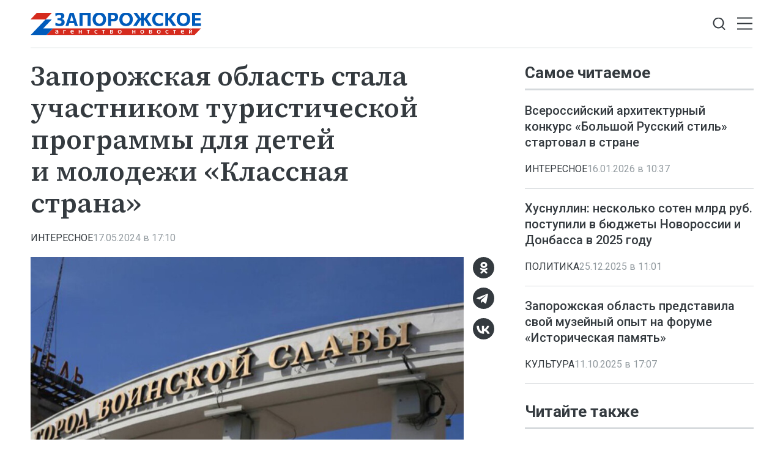

--- FILE ---
content_type: text/html; charset=utf-8
request_url: https://zonews.ru/news/zaporozhskaja-oblast-stala-uchastnikom-turisticheskoj-programmy-dlja-detej-i/
body_size: 8132
content:
<!DOCTYPE html>
<html lang="ru">
<head>
    <meta charset="utf-8">
    <title>Запорожская область стала участником туристической программы для детей и молодежи «Классная страна» - Новости - Запорожское Агентство Новостей</title>
    <meta name="description" content="Мелитополь, 17 мая - ЗАН. Запорожская область стала участником межрегионального образовательного туризма в рамках Всероссийской программы «Классная страна». Об">
    <meta name="keywords" content="Новости">
    <meta name="viewport" content="width=device-width, initial-scale=1.0">
    <meta name="theme-color" content="#fff">
    <meta name="apple-mobile-web-app-status-bar-style" content="black-translucent">
    <meta name="format-detection" content="telephone=no">
    <meta property="og:image" content="https://zonews.ru/storage/c/2024/05/17/1715955927_770763_16.jpg">
    <meta property="og:image:url" content="https://zonews.ru/storage/c/2024/05/17/1715955927_770763_16.jpg">
    <meta property="og:image:width" content="840">
    <meta property="og:image:height" content="465">
    <meta property="og:title" content="Запорожская область стала участником туристической программы для детей и молодежи «Классная страна»">
    <meta property="og:description" content="Мелитополь, 17 мая - ЗАН. Запорожская область стала участником межрегионального образовательного туризма в рамках Всероссийской программы «Классная страна». Об">
    <meta property="og:url" content="https://zonews.ru/news/zaporozhskaja-oblast-stala-uchastnikom-turisticheskoj-programmy-dlja-detej-i/">
    <meta property="og:type" content="website">
    <link rel="image_src" href="https://zonews.ru/storage/c/2024/05/17/1715955927_770763_16.jpg">
    <link rel="canonical" href="https://zonews.ru/news/zaporozhskaja-oblast-stala-uchastnikom-turisticheskoj-programmy-dlja-detej-i/">
    <link rel="icon" href="/favicon.ico" sizes="any">
    <link rel="icon" href="/favicon.svg" type="image/svg+xml">
    <link rel="apple-touch-icon" href="/apple-touch-icon.png">
    <link rel="manifest" href="/site.webmanifest">
    <link rel="preconnect" href="https://fonts.googleapis.com">
    <link rel="preconnect" href="https://fonts.gstatic.com" crossorigin>
    <link rel="preload" as="style" href="https://fonts.googleapis.com/css2?family=Roboto:ital,wght@0,300;0,400;0,500;0,700;1,400&amp;family=Source+Serif+4:ital,wght@0,400;0,500;0,600;1,400;1,500&amp;display=swap">
    <link rel="stylesheet" href="https://fonts.googleapis.com/css2?family=Roboto:ital,wght@0,300;0,400;0,500;0,700;1,400&amp;family=Source+Serif+4:ital,wght@0,400;0,500;0,600;1,400;1,500&amp;display=swap">
    <link rel="preload" href="/i/logo.svg" as="image">
    <link rel="stylesheet" href="/css/main.min.css?23">
<meta name="yandex-verification" content="40582959b6c3424f">
<!-- Yandex.Metrika counter -->
<script>
   (function(m,e,t,r,i,k,a){m[i]=m[i]||function(){(m[i].a=m[i].a||[]).push(arguments)};
   m[i].l=1*new Date();
   for (var j = 0; j < document.scripts.length; j++) {if (document.scripts[j].src === r) { return; }}
   k=e.createElement(t),a=e.getElementsByTagName(t)[0],k.async=1,k.src=r,a.parentNode.insertBefore(k,a)})
   (window, document, "script", "https://mc.yandex.ru/metrika/tag.js", "ym");
   ym(94315709, "init", {
        clickmap:true,
        trackLinks:true,
        accurateTrackBounce:true,
        webvisor:true
   });
</script>
<!-- /Yandex.Metrika counter -->
</head>
<body data-yandex-id="94315709" data-telegram-modal-timeout="7">
<noscript><div><img src="https://mc.yandex.ru/watch/94315709" style="position:absolute; left:-9999px;" alt=""></div></noscript>
    <nav class="navbar">
        <div class="container">
            <div class="navbar-container"><a class="navbar-brand" href="/"><img src="/i/logo.svg" alt="Запорожское агентство новостей" width="279" height="37"></a>
                <button class="btn navbar-toggler" type="button" data-bs-toggle="offcanvas" data-bs-target="#navigation" aria-controls="navigation" aria-label="Открыть меню"><span class="navbar-toggler-bar"></span><span class="navbar-toggler-bar"></span><span class="navbar-toggler-bar"></span></button>
                <div class="navbar-search dropdown">
                    <button class="btn btn-search-toggle" type="button" data-bs-toggle="dropdown" data-bs-display="static" aria-expanded="false" aria-label="Показать строку поиска">
                        <svg class="icon icon-search" fill="currentColor" aria-hidden="true" focusable="false" width="20" height="21">
                            <use xlink:href="/i/sprites/sprite.svg#search"></use>
                        </svg>
                    </button>
                    <form class="navbar-form dropdown-menu" action="/search/">
                        <input class="form-control" type="search" placeholder="Поиск по сайту" aria-label="Поиск по сайту" name="q">
                        <button class="btn btn-search" type="submit" aria-label="Искать">
                            <svg class="icon icon-search" fill="currentColor" aria-hidden="true" focusable="false" width="20" height="21">
                                <use xlink:href="/i/sprites/sprite.svg#search"></use>
                            </svg>
                        </button>
                        <div class="navbar-search__adv"><a href="/search/">расширенный поиск</a></div>
                    </form>
                </div>
            </div>
        </div>
    </nav>
    <div class="navbar-offcanvas offcanvas offcanvas-end" id="navigation" tabindex="-1">
        <div class="offcanvas-body">
            <div class="navbar-menu-brand"><img src="/i/logo-w.svg" alt="Запорожское агентство новостей" width="160" height="24">
                <button class="btn btn-close" type="button" data-bs-dismiss="offcanvas"><span>Закрыть</span>
                    <svg class="icon icon-close" fill="currentColor" aria-hidden="true" focusable="false" width="10" height="10">
                        <use xlink:href="/i/sprites/sprite.svg#close"></use>
                    </svg>
                </button>
            </div>
            <div class="navbar-body">
                <div class="navbar-news">
                    <ul class="navbar-nav">
                        <li class="nav-item">
                            <a class="nav-link" href="/news/">Новости</a>
                            <div class="navbar-subnav">
                                <ul>
                                    <li><a href="/dokumenty/">Документы</a></li>
                                    <li><a href="/bezopasnost/">Безопасность</a></li>
                                    <li><a href="/vybory/">Выборы</a></li>
                                    <li><a href="/zh-kh/">ЖКХ</a></li>
                                    <li><a href="/vodosnabzhenie/">Водоснабжение</a></li>
                                    <li><a href="/interesnoe/">Интересное</a></li>
                                    <li><a href="/nashi-deti/">Наши дети</a></li>
                                    <li><a href="/otdyh-i-dosug/">Отдых и досуг</a></li>
                                    <li><a href="/politika/">Политика</a></li>
                                    <li><a href="/svo/">СВО</a></li>
                                    <li><a href="/transport/">Транспорт</a></li>
                                    <li><a href="/ekskl-yu-ziv/">Эксклюзив</a></li>
                                </ul>
                                <ul>
                                    <li><a href="/zdorov-e/">Здоровье</a></li>
                                    <li><a href="/obrazovanie-i-samorazvitie/">Образование и саморазвитие</a></li>
                                    <li><a href="/sport/">Спорт</a></li>
                                    <li><a href="/nauka/">Наука</a></li>
                                    <li><a href="/kul-tura/">Культура</a></li>
                                    <li><a href="/agrosektor/">Агросектор</a></li>
                                    <li><a href="/soczashita/">Соцзащита</a></li>
                                    <li><a href="/stroitel-stvo/">Строительство</a></li>
                                    <li><a href="/pogoda-i-primety/">Погода и приметы</a></li>
                                    <li><a href="/ekonomika/">Экономика</a></li>
                                    <li><a href="/svodki/">Сводки</a></li>
                                    <li><a href="/svoih-ne-brosaem/">Своих не бросаем</a></li>
                                </ul>
                            </div>
                        </li>
                    </ul>
                </div>
                <div class="navbar-rest">
                    <ul class="navbar-nav">
                        <li class="nav-item"><a class="nav-link" href="/articles/">Статьи</a></li>
                        <li class="nav-item"><a class="nav-link" href="/comments/">Интервью</a></li>
                        <li class="nav-item"><a class="nav-link" href="/media/">Фото и видео</a></li>
                        <li class="nav-item"><a class="nav-link" href="/documents/">Объясняем</a></li>
                        <li class="nav-item"><a class="nav-link" href="/opinions/">Мнение</a></li>
                        <li class="nav-item"><a class="nav-link" href="/statements/">Официальная информация</a></li>
                    </ul>
                    <div class="navbar-socials">
                        <div class="socials-item">
                            <a class="socials-item__link" href="https://ok.ru/group/70000002822783" target="_blank" rel="nofollow" title="Одноклассники" aria-label="Одноклассники">
                                <svg class="icon icon-odnoklassniki" fill="currentColor" aria-hidden="true" focusable="false" width="45" height="45">
                                    <use xlink:href="/i/sprites/sprite.svg#odnoklassniki"></use>
                                </svg></a></div>
                        <div class="socials-item">
                            <a class="socials-item__link" href="https://t.me/zonewsru" target="_blank" rel="nofollow" title="Telegram" aria-label="Telegram">
                                <svg class="icon icon-telegram" fill="currentColor" aria-hidden="true" focusable="false" width="45" height="45">
                                    <use xlink:href="/i/sprites/sprite.svg#telegram"></use>
                                </svg></a></div>
                        <div class="socials-item">
                            <a class="socials-item__link" href="https://vk.com/zonewsru" target="_blank" rel="nofollow" title="ВКонтакте" aria-label="ВКонтакте">
                                <svg class="icon icon-vk" fill="currentColor" aria-hidden="true" focusable="false" width="45" height="45">
                                    <use xlink:href="/i/sprites/sprite.svg#vk"></use>
                                </svg></a></div>
                    </div>
                </div>
            </div>
        </div>
    </div>
    <div class="layout">
        <main class="main">

            <div class="content-grid">
                <div class="container">
                    <div class="content-grid-container">
                        <div class="grid-col-main">
                            <div class="article js-article" data-id="6804" data-title="Запорожская область стала участником туристической программы для детей и молодежи «Классная страна» - Новости - Запорожское Агентство Новостей" data-url="/news/zaporozhskaja-oblast-stala-uchastnikom-turisticheskoj-programmy-dlja-detej-i/" data-initial-id="6804" data-load-mode="top">
                                <header class="article-header">
                                    <h1 class="page-title">
                                        Запорожская область стала участником туристической программы для детей и молодежи «Классная страна»
                                    </h1>
                                </header>
                                <div class="article-meta">
                                    <ul class="tags-list article-tags">
                                        <li class="tag-item"><a href="/interesnoe/">Интересное</a></li>
                                    </ul>
                                    <div class="article-date">17.05.2024 в 17:10</div>
                                </div>
                                <div class="article-body">
                                    <figure class="article-photo">
                                        <div class="article-photo__image">
                                            <a class="glightbox" href="/storage/c/2024/05/17/1715955927_672182_80.jpg" aria-label="Увеличить фото">
                                                <img src="/storage/c/2024/05/17/1715955927_770763_16.jpg" alt="" title="" class="img-fluid" loading="lazy">
                                            </a>
                                        </div>
                                        <figcaption class="article-photo__caption">Фото: Официальный Телеграм-канал администрации Мелитополя</figcaption>
                                    </figure>
                                    <div class="article-socials article-socials--sticky">
                                        <div class="socials-item">
                                            <a class="socials-item__link js-share" href="https://connect.ok.ru/offer?url=https://zonews.ru/news/zaporozhskaja-oblast-stala-uchastnikom-turisticheskoj-programmy-dlja-detej-i/&amp;title=%D0%97%D0%B0%D0%BF%D0%BE%D1%80%D0%BE%D0%B6%D1%81%D0%BA%D0%B0%D1%8F+%D0%BE%D0%B1%D0%BB%D0%B0%D1%81%D1%82%D1%8C+%D1%81%D1%82%D0%B0%D0%BB%D0%B0+%D1%83%D1%87%D0%B0%D1%81%D1%82%D0%BD%D0%B8%D0%BA%D0%BE%D0%BC+%D1%82%D1%83%D1%80%D0%B8%D1%81%D1%82%D0%B8%D1%87%D0%B5%D1%81%D0%BA%D0%BE%D0%B9+%D0%BF%D1%80%D0%BE%D0%B3%D1%80%D0%B0%D0%BC%D0%BC%D1%8B+%D0%B4%D0%BB%D1%8F+%D0%B4%D0%B5%D1%82%D0%B5%D0%B9+%D0%B8%C2%A0%D0%BC%D0%BE%D0%BB%D0%BE%D0%B4%D0%B5%D0%B6%D0%B8+%C2%AB%D0%9A%D0%BB%D0%B0%D1%81%D1%81%D0%BD%D0%B0%D1%8F+%D1%81%D1%82%D1%80%D0%B0%D0%BD%D0%B0%C2%BB" title="Одноклассники" aria-label="Одноклассники" target="_blank" rel="nofollow" data-id="6804" data-type="1">
                                                <svg class="icon icon-odnoklassniki" fill="currentColor" aria-hidden="true" focusable="false" width="45" height="45">
                                                    <use xlink:href="/i/sprites/sprite.svg#odnoklassniki"></use>
                                                </svg>
                                            </a>
                                        </div>
                                        <div class="socials-item">
                                            <a class="socials-item__link js-share" href="https://t.me/share/url?url=https://zonews.ru/news/zaporozhskaja-oblast-stala-uchastnikom-turisticheskoj-programmy-dlja-detej-i/" title="Telegram" aria-label="Telegram" target="_blank" rel="nofollow" data-id="6804" data-type="2">
                                                <svg class="icon icon-telegram" fill="currentColor" aria-hidden="true" focusable="false" width="45" height="45">
                                                    <use xlink:href="/i/sprites/sprite.svg#telegram"></use>
                                                </svg>
                                            </a>
                                        </div>
                                        <div class="socials-item">
                                            <a class="socials-item__link js-share" href="https://vk.com/share.php?url=https://zonews.ru/news/zaporozhskaja-oblast-stala-uchastnikom-turisticheskoj-programmy-dlja-detej-i/" title="ВКонтакте" aria-label="ВКонтакте" target="_blank" rel="nofollow" data-id="6804" data-type="3">
                                                <svg class="icon icon-vk" fill="currentColor" aria-hidden="true" focusable="false" width="45" height="45">
                                                    <use xlink:href="/i/sprites/sprite.svg#vk"></use>
                                                </svg>
                                            </a>
                                        </div>
                                    </div>
            <p>Мелитополь, 17 мая - ЗАН. Запорожская область стала участником межрегионального образовательного туризма в рамках Всероссийской программы «Классная страна». Об этом сообщил глава региона Евгений Балицкий.</p>

            <p>Он отметил, что Агентство стратегических инициатив (АСИ) и АО «Просвещение» подписали первые три соглашения – с Запорожской областью, Ставропольским краем и Тамбовской областью – о сотрудничестве по детскому и молодежному образовательному туризму и реализации программ путешествий с регионами, участвующими в «Классной стране».</p>

            <p>«Участие Запорожской области в образовательной программе позволит значительно расширить географию путешествий для наших детей, разработать семейные и инклюзивные программы путешествий, профессиональную ориентацию, научиться новому, а мы, со своей стороны, будем рады принять на своей земле школьников других регионов, которые смогут познакомиться с историей новых регионов России», — написал губернатор в своем телеграм-канале.</p>

            <p>Балицкий сообщил, что при поддержке АСИ Запорожская область представит образовательную программу путешествий для школьников «Мелитополь – город воинской славы».</p>
                                    <ul class="article-body-tags">
                                        <li class="tag-item"><a href="/tags/novosti-zaporozhskoj-oblasti/">Новости Запорожской области</a></li>
                                    </ul>
                                </div>
                                <div class="article-socials d-md-none">
                                        <div class="socials-item">
                                            <a class="socials-item__link js-share" href="https://connect.ok.ru/offer?url=https://zonews.ru/news/zaporozhskaja-oblast-stala-uchastnikom-turisticheskoj-programmy-dlja-detej-i/&amp;title=%D0%97%D0%B0%D0%BF%D0%BE%D1%80%D0%BE%D0%B6%D1%81%D0%BA%D0%B0%D1%8F+%D0%BE%D0%B1%D0%BB%D0%B0%D1%81%D1%82%D1%8C+%D1%81%D1%82%D0%B0%D0%BB%D0%B0+%D1%83%D1%87%D0%B0%D1%81%D1%82%D0%BD%D0%B8%D0%BA%D0%BE%D0%BC+%D1%82%D1%83%D1%80%D0%B8%D1%81%D1%82%D0%B8%D1%87%D0%B5%D1%81%D0%BA%D0%BE%D0%B9+%D0%BF%D1%80%D0%BE%D0%B3%D1%80%D0%B0%D0%BC%D0%BC%D1%8B+%D0%B4%D0%BB%D1%8F+%D0%B4%D0%B5%D1%82%D0%B5%D0%B9+%D0%B8%C2%A0%D0%BC%D0%BE%D0%BB%D0%BE%D0%B4%D0%B5%D0%B6%D0%B8+%C2%AB%D0%9A%D0%BB%D0%B0%D1%81%D1%81%D0%BD%D0%B0%D1%8F+%D1%81%D1%82%D1%80%D0%B0%D0%BD%D0%B0%C2%BB" title="Одноклассники" aria-label="Одноклассники" target="_blank" rel="nofollow" data-id="6804" data-type="1">
                                                <svg class="icon icon-odnoklassniki" fill="currentColor" aria-hidden="true" focusable="false" width="45" height="45">
                                                    <use xlink:href="/i/sprites/sprite.svg#odnoklassniki"></use>
                                                </svg>
                                            </a>
                                        </div>
                                        <div class="socials-item">
                                            <a class="socials-item__link js-share" href="https://t.me/share/url?url=https://zonews.ru/news/zaporozhskaja-oblast-stala-uchastnikom-turisticheskoj-programmy-dlja-detej-i/" title="Telegram" aria-label="Telegram" target="_blank" rel="nofollow" data-id="6804" data-type="2">
                                                <svg class="icon icon-telegram" fill="currentColor" aria-hidden="true" focusable="false" width="45" height="45">
                                                    <use xlink:href="/i/sprites/sprite.svg#telegram"></use>
                                                </svg>
                                            </a>
                                        </div>
                                        <div class="socials-item">
                                            <a class="socials-item__link js-share" href="https://vk.com/share.php?url=https://zonews.ru/news/zaporozhskaja-oblast-stala-uchastnikom-turisticheskoj-programmy-dlja-detej-i/" title="ВКонтакте" aria-label="ВКонтакте" target="_blank" rel="nofollow" data-id="6804" data-type="3">
                                                <svg class="icon icon-vk" fill="currentColor" aria-hidden="true" focusable="false" width="45" height="45">
                                                    <use xlink:href="/i/sprites/sprite.svg#vk"></use>
                                                </svg>
                                            </a>
                                        </div>
                                </div>
                            </div>
<div style="height:0;" class="js-views-counter">
    <script>document.querySelector('.js-views-counter').insertAdjacentHTML('beforeend', '<img src="https://zonews.ru/views_counter/?id='+'6804&'+Math.random()+'" width="0" height="0">');</script>
    <noscript><img src="https://zonews.ru/views_counter/?id=6804&0.997039225644875" width="0" height="0" alt=""></noscript>
</div>
                        </div>
                        <div class="grid-col-side">
                            <section class="news-section">
                                <div class="news-header">
                                    <h2 class="section-title">Самое читаемое</h2>
                                </div>
                                <div class="news-grid news-grid--side">
                                    <div class="swiper-outer">
                                        <div class="swiper">
                                            <div class="swiper-wrapper">
                                                <div class="swiper-slide">
                                                    <article class="news-item news-item--side">
                                                        <div class="news-item__heading"><a href="/news/vserossijskij-arhitekturnyj-konkurs-bolshoj-russkij-stil-startoval-v-strane/">Всероссийский архитектурный конкурс «Большой Русский стиль» стартовал в стране</a></div>
                                                        <div class="news-item__meta">
                                                            <ul class="tags-list news-item__tags">
                                                                <li class="tag-item"><a href="/interesnoe/">Интересное</a></li>
                                                            </ul>
                                                            <div class="news-item__date">16.01.2026 в 10:37</div>
                                                        </div>
                                                    </article>
                                                </div>
                                                <div class="swiper-slide">
                                                    <article class="news-item news-item--side">
                                                        <div class="news-item__heading"><a href="/news/husnullin-neskolko-soten-mlrd-rub.-postupili-v-bjudzhety-novorossii-i-donbassa/">Хуснуллин: несколько сотен млрд руб. поступили в бюджеты Новороссии и Донбасса в 2025 году</a></div>
                                                        <div class="news-item__meta">
                                                            <ul class="tags-list news-item__tags">
                                                                <li class="tag-item"><a href="/politika/">Политика</a></li>
                                                            </ul>
                                                            <div class="news-item__date">25.12.2025 в 11:01</div>
                                                        </div>
                                                    </article>
                                                </div>
                                                <div class="swiper-slide">
                                                    <article class="news-item news-item--side">
                                                        <div class="news-item__heading"><a href="/news/zaporozhskaja-oblast-predstavila-svoj-muzejnyj-opyt-na-forume-istoricheskaja/">Запорожская область представила свой музейный опыт на форуме «Историческая память»</a></div>
                                                        <div class="news-item__meta">
                                                            <ul class="tags-list news-item__tags">
                                                                <li class="tag-item"><a href="/kul-tura/">Культура</a></li>
                                                            </ul>
                                                            <div class="news-item__date">11.10.2025 в 17:07</div>
                                                        </div>
                                                    </article>
                                                </div>
                                            </div>
                                            <div class="swiper-pagination d-md-none"></div>
                                        </div>
                                    </div>
                                </div>
                            </section>
                            <section class="news-section news-section--sticky">
                                <div class="news-header">
                                    <h2 class="section-title">Читайте также</h2>
                                </div>
                                <div class="news-grid news-grid--side">
                                    <div class="swiper-outer">
                                        <div class="swiper">
                                            <div class="swiper-wrapper">
                                                <div class="swiper-slide">
                                                    <article class="news-item news-item--side">
                                                        <div class="news-item__heading"><a href="/news/mnogodetnym-roditeljam-mogut-predostavit-dopolnitelnyj-oplachivaemyj-otpusk-v/">Многодетным родителям могут предоставить дополнительный оплачиваемый отпуск в 14 дней</a></div>
                                                        <div class="news-item__meta">
                                                            <ul class="tags-list news-item__tags">
                                                                <li class="tag-item"><a href="/soczashita/">Соцзащита</a></li>
                                                            </ul>
                                                            <div class="news-item__date">18.01.2026 в 20:11</div>
                                                        </div>
                                                    </article>
                                                </div>
                                                <div class="swiper-slide">
                                                    <article class="news-item news-item--side">
                                                        <div class="news-item__heading"><a href="/news/prazdnichnye-bogosluzhenija-projdut-v-zaporozhskoj-oblasti-s-ogranichenijami/">Праздничные богослужения пройдут в Запорожской области с ограничениями</a></div>
                                                        <div class="news-item__meta">
                                                            <ul class="tags-list news-item__tags">
                                                                <li class="tag-item"><a href="/bezopasnost/">Безопасность</a></li>
                                                            </ul>
                                                            <div class="news-item__date">18.01.2026 в 19:20</div>
                                                        </div>
                                                    </article>
                                                </div>
                                                <div class="swiper-slide">
                                                    <article class="news-item news-item--side">
                                                        <div class="news-item__heading"><a href="/news/v-zaporozhskoj-oblasti-za-nedelju-na-svet-pojavilis-45-malyshej-1/">В Запорожской области за неделю на свет появились 45 малышей</a></div>
                                                        <div class="news-item__meta">
                                                            <ul class="tags-list news-item__tags">
                                                                <li class="tag-item"><a href="/nashi-deti/">Наши дети</a></li>
                                                            </ul>
                                                            <div class="news-item__date">18.01.2026 в 19:09</div>
                                                        </div>
                                                    </article>
                                                </div>
                                            </div>
                                            <div class="swiper-pagination d-md-none"></div>
                                        </div>
                                    </div>
                                </div>
                            </section>
                        </div>
                    </div>
                </div>
            </div>

            <div class="news-container">
                <section class="news-section">
                    <div class="container">
<div id="unit_101679"><a href="https://smi2.ru/" >Новости СМИ2</a></div>
<script>
  (function() {
    var sc = document.createElement('script'); sc.type = 'text/javascript'; sc.async = true;
    sc.src = '//smi2.ru/data/js/101679.js'; sc.charset = 'utf-8';
    var s = document.getElementsByTagName('script')[0]; s.parentNode.insertBefore(sc, s);
  }());
</script>
                    </div>
                </section>
            </div>

        </main>
    </div>
    <footer class="footer">
        <div class="container">
            <div class="footer-grid">
                <div class="scroll-to-top">
                    <button class="btn btn-light" type="button">
                        <svg class="icon icon-arrow-up" fill="currentColor" aria-hidden="true" focusable="false" width="16" height="16">
                            <use xlink:href="/i/sprites/sprite.svg#arrow-up"></use>
                        </svg><span>Наверх</span>
                        <svg class="icon icon-arrow-up" fill="currentColor" aria-hidden="true" focusable="false" width="16" height="16">
                            <use xlink:href="/i/sprites/sprite.svg#arrow-up"></use>
                        </svg>
                    </button>
                </div>
                <div class="footer-brand"><img src="/i/logo-w.svg" alt="Запорожское агентство новостей" width="241" height="32"></div>
                <div class="footer-socials">
                    <div class="footer-socials__heading">Наши сообщества</div>
                    <div class="footer-socials__list">
                        <div class="socials-item">
                            <a class="socials-item__link" href="https://ok.ru/group/70000002822783" target="_blank" rel="nofollow" title="Одноклассники" aria-label="Одноклассники">
                                <svg class="icon icon-odnoklassniki" fill="currentColor" aria-hidden="true" focusable="false" width="45" height="45">
                                    <use xlink:href="/i/sprites/sprite.svg#odnoklassniki"></use>
                                </svg>
                            </a>
                        </div>
                        <div class="socials-item">
                            <a class="socials-item__link" href="https://t.me/zonewsru" target="_blank" rel="nofollow" title="Telegram" aria-label="Telegram">
                                <svg class="icon icon-telegram" fill="currentColor" aria-hidden="true" focusable="false" width="45" height="45">
                                    <use xlink:href="/i/sprites/sprite.svg#telegram"></use>
                                </svg>
                            </a>
                        </div>
                        <div class="socials-item">
                            <a class="socials-item__link" href="https://vk.com/zonewsru" target="_blank" rel="nofollow" title="ВКонтакте" aria-label="ВКонтакте">
                                <svg class="icon icon-vk" fill="currentColor" aria-hidden="true" focusable="false" width="45" height="45">
                                    <use xlink:href="/i/sprites/sprite.svg#vk"></use>
                                </svg>
                            </a>
                        </div>
                    </div>
                </div>
                <div class="footer-buttons">
                    <div class="footer-buttons-item"><a class="btn btn-secondary" href="/rss.xml">Подписаться на RSS</a></div>
                    <div class="footer-buttons-item">
                        <div class="footer-tip">Если вы заметили ошибку, выделите необходимый текст и&nbsp;нажмите <kbd><kbd>Ctrl</kbd>+<kbd>Enter</kbd></kbd></div>
                    </div>
                </div>
                <ul class="footer-nav">
                    <li class="nav-item"><a class="nav-link" href="/">Главная</a></li>
                    <li class="nav-item"><a class="nav-link" href="/news/">Новости</a></li>
                    <li class="nav-item"><a class="nav-link" href="/articles/">Статьи</a></li>
                    <li class="nav-item"><a class="nav-link" href="/comments/">Интервью</a></li>
                    <li class="nav-item"><a class="nav-link" href="/media/">Фото и видео</a></li>
                    <li class="nav-item"><a class="nav-link" href="/documents/">Объясняем</a></li>
                    <li class="nav-item"><a class="nav-link" href="/opinions/">Мнение</a></li>
                    <li class="nav-item nav-item--long"><a class="nav-link" href="/statements/">Официальная информация</a></li>
                </ul>
                <ul class="footer-links">
                    <li class="nav-item"><a class="nav-link" href="/userAgreement/">Пользовательское соглашение</a></li>
                    <li class="nav-item"><a class="nav-link" href="/policy/">Политика конфиденциальности</a></li>
                </ul>
                <div class="footer-content">
                    <p><strong>Запорожское агентство новостей</strong></p>
                    <p>Свидетельство о&nbsp;регистрации СМИ &#8470; ФС77-85645 выдано 11&nbsp;июля 2023&nbsp;г. Федеральной службой по&nbsp;надзору в&nbsp;сфере связи, информационных технологий и&nbsp;массовых коммуникаций.</p>
                    <p class="footer-content__email">Эл. почта редакции: <a href="mailto:info@zonews.ru">info@zonews.ru</a></p>
                </div>
                <div class="footer-copyright">© Запорожское агентство новостей, 2026</div>
            </div>
        </div>
    </footer>
    <script src="/js/libs.min.js?23"></script>
    <script src="/js/main.js?23"></script>
</body>
</html>


--- FILE ---
content_type: application/javascript
request_url: https://smi2.ru/counter/settings?payload=CPWcAxix9IadvTM6JDY0NzZjMWRlLTY3NDgtNGNmZi1hMzEyLWRjNzhhMjg2M2UxNw&cb=_callbacks____0mkkf82sm
body_size: 1513
content:
_callbacks____0mkkf82sm("[base64]");

--- FILE ---
content_type: application/javascript;charset=utf-8
request_url: https://smi2.ru/data/js/101679.js
body_size: 2237
content:
function _jsload(src){var sc=document.createElement("script");sc.type="text/javascript";sc.async=true;sc.src=src;var s=document.getElementsByTagName("script")[0];s.parentNode.insertBefore(sc,s);};(function(){var cb=function(){var clickTracking = "";/** * Размер страницы (количество) загружаемых элементов * * @type {number} */ var page_size = 4; /** * Максимальное количество загружаемых страниц элементов * * @type {number} */ var max_page_count = 1; /** * Родительский элемент контейнера * * @type {HTMLElement} */ var parent_element = JsAPI.Dom.getElement("unit_101679"); parent_element.removeAttribute('id'); var a = parent_element.querySelector('a'); if (a) parent_element.removeChild(a); var container = JsAPI.Dom.createDom('div', 'container-101679', JsAPI.Dom.createDom('div', 'container-101679__header', [ JsAPI.Dom.createDom('a', { 'class': 'container-101679__header-logo-link', 'href': 'https://smi2.ru/', 'target': '_blank', 'rel': 'noopener noreferrer nofollow' }, JsAPI.Dom.createDom('img', { 'class': 'container-101679__header-logo', 'src': '//static.smi2.net/static/logo/smi2.svg', 'alt': 'СМИ2' })) ])); JsAPI.Dom.appendChild(parent_element, container); /** * Настройки блока * * @type {*} */ var properties = undefined; /** * Callback-функция рендера содержимого элемента * * @type {function(HTMLElement, *, number)} */ var item_content_renderer = function(parent, model, index) { JsAPI.Dom.appendChild(parent, JsAPI.Dom.createDom('a', { 'class': 'container-101679__link', 'href': model['url'], 'target': '_blank', 'rel': 'noopener noreferrer nofollow' }, JsAPI.Dom.createDom('div', 'container-101679__img-wrap', [ JsAPI.Dom.createDom('div', { 'class': 'container-101679__img', 'style': 'background-image: url(' + model['image'] + ')' }), JsAPI.Dom.createDom('div', 'container-101679__text', JsAPI.Dom.createDom('div', 'container-101679__title', model['title'])) ]))); }; /** * Идентификатор блока * * @type {number} */ var block_id = 101679; function addStyle(styles) { var css = document.createElement('style'); css.type = 'text/css'; if (css.styleSheet) { css.styleSheet.cssText = styles; } else { css.appendChild(document.createTextNode(styles)); } /* Добавление стилей в <head> документа */ document.getElementsByTagName("head")[0].appendChild(css); window.smi2StylesLoaded[block_id] = true; } var styles = '.container-101679{margin:20px 0}.container-101679__header{margin-bottom:15px;max-height:22px;overflow:hidden;text-align:left}.container-101679__header-logo{display:inline-block;vertical-align:top;height:22px !important;width:auto}.container-101679 .list-container{font-size:0;margin:0 -10px}.container-101679 .list-container-item{display:inline-block;vertical-align:top;width:25%;-webkit-box-sizing:border-box;box-sizing:border-box;padding:0 10px;margin-bottom:20px}.container-101679__link{display:block;margin:0;padding:0;text-decoration:none;overflow:hidden}.container-101679__img-wrap{display:block;width:100%;height:256px;position:relative;border-radius:4px;overflow:hidden}.container-101679__img{border:0;position:absolute;top:0;left:0;right:0;bottom:0;background-repeat:no-repeat;background-position:center center;background-size:cover}.container-101679__text{-webkit-box-sizing:border-box;box-sizing:border-box;width:100%;position:absolute;bottom:0;left:0;padding:50px 15px 15px;background:-webkit-gradient(linear,left bottom,left top,from(#000),to(rgba(0,0,0,0)));background:linear-gradient(0,#000,rgba(0,0,0,0))}.container-101679__title{font-size:18px;line-height:1.3;color:#fff;text-decoration:none;text-align:left;word-wrap:break-word;max-height:114px;overflow:hidden;display:-webkit-box;-webkit-line-clamp:6;-webkit-box-orient:vertical}@media(max-width:991px){.container-101679 .list-container-item{width:33.3333%}.container-101679 .list-container-item:last-child{display:none}}@media(max-width:767px){.container-101679 .list-container-item{width:50%}.container-101679 .list-container-item:last-child{display:inline-block}}@media(max-width:479px){.container-101679 .list-container-item{width:100%}.container-101679 .list-container-item:last-child{display:inline-block}}'; /* Предотвращение повторного добавления стилей */ if (!window.smi2StylesLoaded) { window.smi2StylesLoaded = {}; } if (!window.smi2StylesLoaded[block_id]) { window.smi2StylesLoaded[block_id] = false; } if (window.smi2StylesLoaded[block_id] == false) { addStyle(styles); } /** * Маска требуемых параметров (полей) статей * * @type {number|undefined} */ var opt_fields = JsAPI.Dao.NewsField.TITLE | JsAPI.Dao.NewsField.IMAGE; /** * Создание list-блока */ JsAPI.Ui.ListBlock({ 'page_size': page_size, 'max_page_count': max_page_count, 'parent_element': container, 'properties': properties, 'item_content_renderer': item_content_renderer, 'block_id': block_id, 'fields': opt_fields }, function(block) {}, function(reason) {});};if(!window.jsapi){window.jsapi=[];_jsload("//static.smi2.net/static/jsapi/jsapi.v5.25.25.ru_RU.js");}window.jsapi.push(cb);}());/* StatMedia */(function(w,d,c){(w[c]=w[c]||[]).push(function(){try{w.statmedia52853=new StatMedia({"id":52853,"user_id":null,"user_datetime":1768782150193,"session_id":null,"gen_datetime":1768782150194});}catch(e){}});if(!window.__statmedia){var p=d.createElement('script');p.type='text/javascript';p.async=true;p.src='https://cdnjs.smi2.ru/sm.js';var s=d.getElementsByTagName('script')[0];s.parentNode.insertBefore(p,s);}})(window,document,'__statmedia_callbacks');/* /StatMedia */